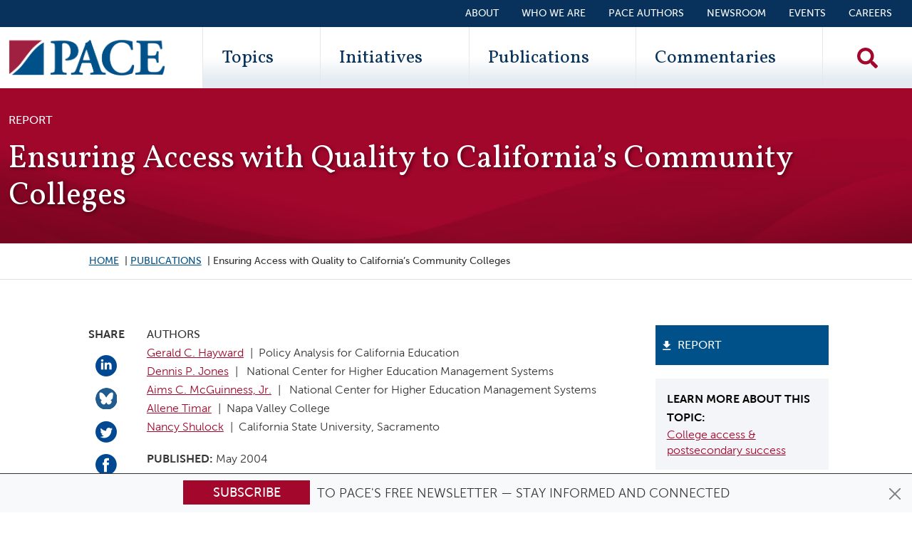

--- FILE ---
content_type: text/html; charset=UTF-8
request_url: https://edpolicyinca.org/publications/ensuring-access-quality-californias-community-colleges
body_size: 13841
content:
<!DOCTYPE html>
<html lang="en" dir="ltr" prefix="og: https://ogp.me/ns#" class="is-ultimenu is-ultimobile is-ultimenu--hover">
  <head>
    <meta charset="utf-8" />
<script type="73ca8c6eb9f01c0663f56779-text/javascript">
        (function() {
          window.dataLayer = window.dataLayer || [];

          // Push visitor data to dataLayer
          window.dataLayer.push({
            'event': 'visitor_type_detected',
            'visitor_type': 'human',
            'user_agent_length': 117,
            'is_bot': false
          });

          // Also set as page-level variables for GTM
          window.dataLayer.push({
            'visitor_type': 'human',
            'user_agent_length': 117,
            'is_bot': false
          });
        })();
      </script>
<noscript><style>form.antibot * :not(.antibot-message) { display: none !important; }</style>
</noscript><meta name="description" content="This report examines the critical role played by California Community Colleges in extending college opportunity to all, as envisioned in the 1960 Master Plan for Higher Education. However, the foundation of this longstanding commitment has eroded, and renewed commitment to college opportunity is urgently needed in the knowledge-based, global economy. The report calls for action from educational, governmental, philanthropic, and civic leaders to renew and extend opportunities to shape California&#039;s future." />
<meta name="abstract" content="In its 1960 Master Plan for Higher Education, California became the first state to adopt an explicit public policy extending college opportunity to every adult who could benefit from it. The primary responsibility for implementing this vision was assigned to the California Community Colleges, a system that has since become the foundation of college opportunity in the state. Too few people realize the critical role that the community colleges have played in making California’s tripartite higher education system a national and world leader for over four decades. Although the equality of opportunity envisioned by the Master Plan has never been fully realized, most Californians seeking academic degrees or employment training have done so at the community colleges. In this new century, renewed commitment to college opportunity is urgently needed—more so than ever before. As this report shows, however, the foundation of the state’s longstanding commitment to college opportunity—that is, the community colleges themselves—has eroded substantially. Today, the knowledge-based, global economy makes extensive education and training beyond high school a state policy goal of highest priority, one with serious implications for virtually all Californians. The broad availability of postsecondary education expands the personal and employment opportunities of every state resident; improves the economic competitiveness and well-being of communities and the state as a whole; and enhances the state’s democratic values and institutions. At the same time, California’s 1960 promise of opportunity has become problematic. The chapters that follow are a call for action to California’s educational, governmental, philanthropic, and civic leaders. All must share responsibility to renew, preserve, and extend the opportunities that have shaped California for almost half a century. For the good of all, the current generation of Californians must be at least as well educated as our own." />
<link rel="canonical" href="https://edpolicyinca.org/publications/ensuring-access-quality-californias-community-colleges" />
<link rel="apple-touch-icon" href="/themes/custom/pace/images/icon-60.png" />
<link rel="apple-touch-icon" sizes="76x76" href="/themes/custom/pace/images/icon-76.png" />
<link rel="apple-touch-icon" sizes="120x120" href="/themes/custom/pace/images/icon-120.png" />
<link rel="apple-touch-icon" sizes="152x152" href="/themes/custom/pace/images/icon-152.png" />
<link rel="apple-touch-icon" sizes="180x180" href="/themes/custom/pace/images/icon-180.png" />
<link rel="apple-touch-icon-precomposed" href="/themes/custom/pace/images/icon-57.png" />
<link rel="apple-touch-icon-precomposed" sizes="76x76" href="/themes/custom/pace/images/icon-76.png" />
<link rel="apple-touch-icon-precomposed" sizes="120x120" href="/themes/custom/pace/images/icon-120.png" />
<link rel="apple-touch-icon-precomposed" sizes="152x152" href="/themes/custom/pace/images/icon-152.png" />
<link rel="apple-touch-icon-precomposed" sizes="180x180" href="/themes/custom/pace/images/icon-180.png" />
<meta property="og:site_name" content="Policy Analysis for California Education" />
<meta property="og:url" content="https://edpolicyinca.org/publications/ensuring-access-quality-californias-community-colleges" />
<meta property="og:title" content="PACE - Ensuring Access with Quality to California’s Community Colleges" />
<meta property="og:description" content="In its 1960 Master Plan for Higher Education, California became the first state to adopt an explicit public policy extending college opportunity to every adult who could benefit from it. The primary responsibility for implementing this vision was assigned to the California Community Colleges, a system that has since become the foundation of college opportunity in the state. Too few people realize the critical role that the community colleges have played in making California’s tripartite higher education system a national and world leader for over four decades. Although the equality of opportunity envisioned by the Master Plan has never been fully realized, most Californians seeking academic degrees or employment training have done so at the community colleges. In this new century, renewed commitment to college opportunity is urgently needed—more so than ever before. As this report shows, however, the foundation of the state’s longstanding commitment to college opportunity—that is, the community colleges themselves—has eroded substantially. Today, the knowledge-based, global economy makes extensive education and training beyond high school a state policy goal of highest priority, one with serious implications for virtually all Californians. The broad availability of postsecondary education expands the personal and employment opportunities of every state resident; improves the economic competitiveness and well-being of communities and the state as a whole; and enhances the state’s democratic values and institutions. At the same time, California’s 1960 promise of opportunity has become problematic. The chapters that follow are a call for action to California’s educational, governmental, philanthropic, and civic leaders. All must share responsibility to renew, preserve, and extend the opportunities that have shaped California for almost half a century. For the good of all, the current generation of Californians must be at least as well educated as our own." />
<meta name="twitter:card" content="summary_large_image" />
<meta name="twitter:title" content="PACE - Ensuring Access with Quality to California’s Community Colleges" />
<meta name="twitter:site" content="@edpolicyinca" />
<meta name="twitter:description" content="This report examines the critical role played by California Community Colleges in extending college opportunity to all, as envisioned in the 1960 Master Plan for Higher Education. However, the foundation of this longstanding commitment has eroded, and renewed commitment to college opportunity is urgently needed in the knowledge-based, global economy. The report calls for action from educational, governmental, philanthropic, and civic leaders to renew and extend opportunities to shape California&#039;s future." />
<meta name="twitter:creator" content="@edpolicyinca" />
<meta name="msvalidate.01" content="E6C7D773DE7494DC096457987AC0F27F" />
<meta name="google-site-verification" content="7wsRWUXJLXReqQcCdDKpXBRpFKZk-66hXe3wgOQjN6E" />
<meta name="Generator" content="Drupal 10 (https://www.drupal.org)" />
<meta name="MobileOptimized" content="width" />
<meta name="HandheldFriendly" content="true" />
<meta name="viewport" content="width=device-width, initial-scale=1, shrink-to-fit=no" />
<link rel="stylesheet" href="https://fonts.googleapis.com/css?family=Vollkorn:700,700italic,regular,italic&amp;subset=latin&amp;display=swap" media="all" />
<meta http-equiv="x-ua-compatible" content="ie=edge" />
<link rel="icon" href="/themes/custom/pace/images/favicon.ico" type="image/vnd.microsoft.icon" />

    <title>Ensuring Access with Quality to California’s Community Colleges | Policy Analysis for California Education</title>
    <link rel="icon" href="/themes/custom/pace/images/icon.svg" type="image/svg+xml">
    <link rel="apple-touch-icon" href="/themes/custom/pace/images/apple-touch-icon.png">
    <link rel="manifest" href="/manifest.webmanifest">
    <link rel="stylesheet" media="all" href="/sites/default/files/css/css_DmywKlJj7X-D0Ukd-wakPuYZrnzDUCvR7qgM6q9x0EQ.css?delta=0&amp;language=en&amp;theme=pace&amp;include=[base64]" />
<link rel="stylesheet" media="all" href="https://use.fontawesome.com/releases/v5.10.0/css/all.css" />
<link rel="stylesheet" media="all" href="https://use.fontawesome.com/releases/v5.10.0/css/v4-shims.css" />
<link rel="stylesheet" media="all" href="/sites/default/files/css/css_37JUzwYiimic2JLNW38IXJPTKxDwhwafhcN31N3LH7o.css?delta=3&amp;language=en&amp;theme=pace&amp;include=[base64]" />
<link rel="stylesheet" media="all" href="/sites/default/files/css/css_FxGgTvfeTgq5Ci5-Nw8_FO-8twWZUOxpnGdyob1MTg8.css?delta=4&amp;language=en&amp;theme=pace&amp;include=[base64]" />

    <script type="application/json" data-drupal-selector="drupal-settings-json">{"path":{"baseUrl":"\/","pathPrefix":"","currentPath":"node\/13411","currentPathIsAdmin":false,"isFront":false,"currentLanguage":"en"},"pluralDelimiter":"\u0003","suppressDeprecationErrors":true,"ajaxPageState":{"libraries":"[base64]","theme":"pace","theme_token":null},"ajaxTrustedUrl":{"\/search":true},"gtag":{"tagId":"","consentMode":false,"otherIds":[],"events":[],"additionalConfigInfo":[]},"gtm":{"tagId":null,"settings":{"data_layer":"dataLayer","include_classes":false,"allowlist_classes":"","blocklist_classes":"","include_environment":false,"environment_id":"","environment_token":""},"tagIds":["GTM-M5X7PTR"]},"pace_general":{"visitor_data":{"visitor_type":"human","user_agent_length":117,"is_bot":false}},"views":{"ajax_path":"\/views\/ajax","ajaxViews":{"views_dom_id:e75536a5ed29e2e5e55dd887bbb2d96b3e1561f32c7cc682a52ea6cf37eaa86d":{"view_name":"related_news","view_display_id":"block_1","view_args":"13411","view_path":"\/node\/13411","view_base_path":null,"view_dom_id":"e75536a5ed29e2e5e55dd887bbb2d96b3e1561f32c7cc682a52ea6cf37eaa86d","pager_element":0}}},"chosen":{"selector":"select:visible\r\n.item-list__dropdown","minimum_single":20,"minimum_multiple":20,"minimum_width":0,"use_relative_width":false,"options":{"disable_search":false,"disable_search_threshold":0,"allow_single_deselect":false,"search_contains":false,"placeholder_text_multiple":"Choose some options","placeholder_text_single":"Choose an option","no_results_text":"No results match","max_shown_results":null,"inherit_select_classes":true}},"user":{"uid":0,"permissionsHash":"f2751093eb1da4d4513b8f7e8b1d7d663a0ec5433e1be8dd4f60530864ab9cf2"}}</script>
<script src="/sites/default/files/js/js_8-Na9bdYR6lHDFKG5azLEXLKxHdAZyBJxmz9WQvm6j0.js?scope=header&amp;delta=0&amp;language=en&amp;theme=pace&amp;include=[base64]" type="73ca8c6eb9f01c0663f56779-text/javascript"></script>
<script src="/modules/contrib/google_tag/js/gtag.js?t90jbo" type="73ca8c6eb9f01c0663f56779-text/javascript"></script>
<script src="/modules/contrib/google_tag/js/gtm.js?t90jbo" type="73ca8c6eb9f01c0663f56779-text/javascript"></script>

  </head>
  <body class="fontyourface layout-no-sidebars has-featured-top page-node-13411 path-node node--type-publication">
    <a href="#main-content" class="visually-hidden focusable skip-link">
      Skip to main content
    </a>
    <noscript><iframe src="https://www.googletagmanager.com/ns.html?id=GTM-M5X7PTR"
                  height="0" width="0" style="display:none;visibility:hidden"></iframe></noscript>

      <div class="dialog-off-canvas-main-canvas" data-off-canvas-main-canvas>
    <div id="page-wrapper">
  <div id="page">
      <div class="top-header">
    <aside class="container-fluid section clearfix" role="complementary">
        <section class="row region region-top-header">
    
<div id="block-pace-subscribe" class="block-top-subscribe block-content-basic block block-block-content block-block-content2fff82ad-55a9-4b75-a4ef-4c8b198489f1">
  
    
      <div class="content">
      
            <div class="clearfix text-formatted field field--name-body field--type-text-with-summary field--label-hidden field__item"><div class="alert alert-primary alert-dismissible fade show text-center" role="alert">
<div class="newsletter">
<div class="newsletter__button"><a class="btn btn-primary" href="/newsletter" title="Subscribe!">Subscribe</a></div>
<div class="newsletter__text">&nbsp;to PACE's free newsletter — stay informed and connected</div>
</div>
<div><button class="btn-close" id="subscribe-block-close" type="button" data-bs-dismiss="alert" aria-label="Close"></button></div>
</div>
</div>
      
    </div>
  </div>

  </section>

    </aside>
  </div>
<a href="#main-content" class="visually-hidden-focusable skip-link">Skip to main content</a>
<header id="header" class="header" role="banner" aria-label="Site header">
      <div class="container-fluid">
        <section class="row region region-secondary-menu justify-content-end">
    <nav role="navigation" aria-labelledby="block-secondarymenu-menu" id="block-secondarymenu" class="block block-menu navigation menu--secondary-menu">
            
  <h2 class="visually-hidden" id="block-secondarymenu-menu">Secondary Menu</h2>
  

        
                  <ul class="clearfix nav" data-component-id="bootstrap_barrio:menu">
                    <li class="nav-item">
                <a href="/about" class="nav-link nav-link--about" data-drupal-link-system-path="node/10971">About</a>
              </li>
                <li class="nav-item">
                <a href="https://edpolicyinca.org/about/who-we-are" class="nav-link nav-link-https--edpolicyincaorg-about-who-we-are">Who We Are</a>
              </li>
                <li class="nav-item">
                <a href="https://edpolicyinca.org/about/authors" class="nav-link nav-link-https--edpolicyincaorg-about-authors">PACE Authors</a>
              </li>
                <li class="nav-item">
                <a href="/newsroom" class="nav-link nav-link--newsroom" data-drupal-link-system-path="newsroom">Newsroom</a>
              </li>
                <li class="nav-item">
                <a href="/events" class="nav-link nav-link--events" data-drupal-link-system-path="events">Events</a>
              </li>
                <li class="nav-item">
                <a href="/careers" class="nav-link nav-link--careers" data-drupal-link-system-path="node/13970">Careers</a>
              </li>
        </ul>
  



  </nav>

  </section>

      <nav class="navbar navbar-expand-lg row justify-content-between" id="navbar-main">
                <div class="col">
      <a href="/" title="Home" rel="home" class="navbar-brand">
                  <img src="/themes/custom/pace/images/paceLogo.svg" alt="Home" class="img-fluid d-inline-block align-top" />
                <span class="ml-2 d-none">Policy Analysis for California Education</span>
      </a>
    </div>
  

                  <div class="primary-menu-wrapper">
              <div id="block-ultimenumainnavigation" class="block block-ultimenu block-ultimenu-blockultimenu-main is-ultimenu__canvas-off">
  
    
      <div class="content">
      <div class="mobile-logo"><a href="/" title="Home" rel="home" ><img src="/themes/custom/pace/images/paceLogo.svg" alt="Home" class="img-fluid align-top"></a></div><div class="views-exposed-form bef-exposed-form block block-views block-views-exposed-filter-blocksearch-solr-page-1" data-drupal-selector="views-exposed-form-search-solr-page-1" id="block-exposedformsearch-solrpage-1-2"><div class="content"><form action="/search" method="get" id="views-exposed-form-search-solr-page-1" accept-charset="UTF-8"><div class="d-flex flex-column"><div class="input-group mb-3"><label for="edit-search-api-fulltext" class="visually-hidden">Search Keywords</label><input placeholder="Search" data-drupal-selector="edit-search-api-fulltext" type="text" id="edit-search-api-fulltext" name="search_api_fulltext" value="" size="30" maxlength="128" class="form-control search-textfield" /><button type="submit" class="search__exposed-submit" aria-label="Search"><i class="fas fa-search"></i></button></div><div class="js-form-item js-form-type-select form-type-select js-form-item-sort-by form-item-sort-by mb-3"><label for="edit-sort-by">Sort by</label><select data-drupal-selector="edit-sort-by" id="edit-sort-by" name="sort_by" class="form-select"><option value="search_api_relevance" selected="selected">Relevance</option><option value="created">Date</option></select></div><div id="search-links" class="mt-2 d-flex flex-column"><button class="search-link mb-2 publications-button" type="button" data-url="/publications"><i class="fas fa-filter"></i>Publications</button><button class="search-link mb-2 commentaries-button" type="button" data-url="/commentaries"><i class="fas fa-filter"></i>Commentaries</button></div></div></form></div></div><ul class="top-bar__mobile top-bar__mobile__about clearfix nav flex-column"><li class="nav-item"><a class="nav-link" data-drupal-link-system-path="aboutus" href="/aboutus">About</a></li><li class="nav-item"><a class="nav-link" data-drupal-link-system-path="about/who-we-are" href="/about/who-we-are">Who We Are</a></li></ul><ul id="ultimenu-main" data-ultimenu="main" class="ultimenu ultimenu--offcanvas is-ultihover is-ulticaret--arrow ultimenu--main ultimenu--htb ultimenu--horizontal ultimenu--pace" style="display: none;"><li class="ultimenu__item uitem uitem--1 has-ultimenu"><a href="/topics" title="Topics" data-drupal-link-system-path="topics" class="ultimenu__link">Topics<span class="ultimenu__caret caret" aria-hidden="true"><i></i></span></a><section class="ultimenu__flyout is-htb"><section class="ultimenu__region region region--count-1 row region-ultimenu-main-topics"><nav role="navigation" aria-labelledby="block-topics-2-menu" id="block-topics-2" class="block block-menu navigation menu--topics"><h2 class="visually-hidden" id="block-topics-2-menu">Topics</h2><ul class="clearfix nav" data-component-id="bootstrap_barrio:menu"><li class="nav-item"><a href="/topics/continuous-school-improvement-support" class="nav-link nav-link--topics-continuous-school-improvement-support" data-drupal-link-system-path="node/10419">Continuous school improvement &amp; support</a></li><li class="nav-item"><a href="/topics/college-access-postsecondary-success" class="nav-link nav-link--topics-college-access-postsecondary-success" data-drupal-link-system-path="node/10423">College access &amp; postsecondary success</a></li><li class="nav-item"><a href="/topics/access-quality-alignment-early-childhood-education" class="nav-link nav-link--topics-access-quality-alignment-early-childhood-education" data-drupal-link-system-path="node/10416">Access, quality &amp; alignment in early childhood education</a></li><li class="nav-item"><a href="/topics/understanding-measuring-improving-student-outcomes" class="nav-link nav-link--topics-understanding-measuring-improving-student-outcomes" data-drupal-link-system-path="node/10418">Understanding, measuring &amp; improving student outcomes</a></li><li class="nav-item"><a href="/topics/education-finance" class="nav-link nav-link--topics-education-finance" data-drupal-link-system-path="node/10417">Education finance</a></li><li class="nav-item"><a href="/topics/supporting-students-social-emotional-mental-physical-health" class="nav-link nav-link--topics-supporting-students-social-emotional-mental-physical-health" data-drupal-link-system-path="node/10420">Supporting students’ social-emotional, mental &amp; physical health</a></li><li class="nav-item"><a href="/topics/educator-workforce-effectiveness" class="nav-link nav-link--topics-educator-workforce-effectiveness" data-drupal-link-system-path="node/10422">Educator workforce &amp; effectiveness</a></li><li class="nav-item"><a href="/topics/educational-governance-policy" class="nav-link nav-link--topics-educational-governance-policy" data-drupal-link-system-path="node/10421">Educational governance &amp; policy</a></li></ul></nav></section></section></li><li class="ultimenu__item uitem uitem--2 has-ultimenu"><a href="/initiatives" data-drupal-link-system-path="initiatives" class="ultimenu__link">Initiatives<span class="ultimenu__caret caret" aria-hidden="true"><i></i></span></a><section class="ultimenu__flyout is-htb"><section class="ultimenu__region region region--count-1 row region-ultimenu-main-initiatives"><nav role="navigation" aria-labelledby="block-paceinitiatives-2-menu" id="block-paceinitiatives-2" class="block block-menu navigation menu--initiatives"><h2 class="visually-hidden" id="block-paceinitiatives-2-menu">PACE Initiatives</h2><ul class="clearfix nav" data-component-id="bootstrap_barrio:menu"><li class="nav-item"><a href="https://edpolicyinca.org/initiatives/continuous-improvement-and-support-systems-california" class="nav-link nav-link-https--edpolicyincaorg-initiatives-continuous-improvement-and-support-systems-california">Continuous Improvement and Support Systems in California</a></li><li class="nav-item"><a href="/initiatives/newcomer-education" class="nav-link nav-link--initiatives-newcomer-education" data-drupal-link-system-path="node/13664">Newcomer Education</a></li><li class="nav-item"><a href="/initiatives/core-pace-research-partnership" class="nav-link nav-link--initiatives-core-pace-research-partnership" data-drupal-link-system-path="node/10425">CORE-PACE Research Partnership</a></li><li class="nav-item"><a href="/initiatives/covid-19-recovery" class="nav-link nav-link--initiatives-covid-19-recovery" data-drupal-link-system-path="node/11657">COVID-19 Recovery</a></li><li class="nav-item"><a href="/initiatives/pace-usc-rossier-voter-poll" class="nav-link nav-link--initiatives-pace-usc-rossier-voter-poll" data-drupal-link-system-path="node/10426">PACE/USC Rossier Voter Poll</a></li><li class="nav-item"><a href="/initiatives/organizing-schools-serve-students-disabilities" class="nav-link nav-link--initiatives-organizing-schools-serve-students-disabilities" data-drupal-link-system-path="node/11001">Organizing Schools to Serve Students with Disabilities</a></li><li class="nav-item"><a href="/initiatives" class="nav-link nav-link--initiatives" data-drupal-link-system-path="initiatives">Explore All Initiatives</a></li></ul></nav></section></section></li><li class="ultimenu__item uitem uitem--3 has-ultimenu"><a href="/publications" data-drupal-link-system-path="publications" class="ultimenu__link">Publications<span class="ultimenu__caret caret" aria-hidden="true"><i></i></span></a><section class="ultimenu__flyout is-htb"><section class="ultimenu__region region region--count-1 row region-ultimenu-main-publications"><div class="views-element-container block block-views block-views-blockpublication-menu-block-1" id="block-views-block-publication-menu-block-1"><div class="content"><div><div class="view view-publication-menu view-id-publication_menu view-display-id-block_1 js-view-dom-id-d13e6645630d9ea55f28b02888ccd270ea2f631793b559b22156d328b75b4914"><div class="view-content row"><div class="views-row"><div class="views-field views-field-field-publication-image"><div class="field-content float-start d-none d-sm-block"><a href="/publications/californias-adoption-reading-difficulties-risk-screening"><img loading="lazy" src="/sites/default/files/styles/publication_tiny/public/2025-12/pb_siebert-dec2025-page-001.jpg?itok=iYw7SFq3" width="60" height="78" alt="thumbnail" class="image-style-publication-tiny" /></a></div></div><div class="views-field views-field-nothing"><span class="field-content"><div class="d-block"><div class="field-title"><a href="/publications/californias-adoption-reading-difficulties-risk-screening" hreflang="en">California’s Adoption of Reading Difficulties Risk Screening</a></div><div class="field-subtitle">Scientific Evidence and Policy Relevance</div></div></span></div></div><div class="views-row"><div class="views-field views-field-field-publication-image"><div class="field-content float-start d-none d-sm-block"><a href="/publications/tk-12-education-governance-california"><img loading="lazy" src="/sites/default/files/styles/publication_tiny/public/2025-11/r_myung-dec2025-page-001.jpg?itok=sRCp5Oup" width="60" height="78" alt="thumbnail" class="image-style-publication-tiny" /></a></div></div><div class="views-field views-field-nothing"><span class="field-content"><div class="d-block"><div class="field-title"><a href="/publications/tk-12-education-governance-california" hreflang="en">TK–12 Education Governance in California</a></div><div class="field-subtitle">Past, Present, and Future</div></div></span></div></div><div class="views-row"><div class="views-field views-field-field-publication-image"><div class="field-content float-start d-none d-sm-block"><a href="/publications/excess-revenue-unequal-opportunity"><img loading="lazy" src="/sites/default/files/styles/publication_tiny/public/2025-10/r_hahnel-oct2025-page-001.jpg?itok=UpZcVOop" width="60" height="78" alt="Cover" class="image-style-publication-tiny" /></a></div></div><div class="views-field views-field-nothing"><span class="field-content"><div class="d-block"><div class="field-title"><a href="/publications/excess-revenue-unequal-opportunity" hreflang="en">Excess Revenue, Unequal Opportunity</a></div><div class="field-subtitle">Revisiting Basic Aid in the LCFF Era</div></div></span></div></div></div><div class="more-link"><a href="/publications">View More Publications &gt;&gt;</a></div></div></div></div></div></section></section></li><li class="ultimenu__item uitem uitem--4 has-ultimenu"><a href="/commentaries" data-drupal-link-system-path="commentaries" class="ultimenu__link">Commentaries<span class="ultimenu__caret caret" aria-hidden="true"><i></i></span></a><section class="ultimenu__flyout is-htb"><section class="ultimenu__region region region--count-1 row region-ultimenu-main-commentaries"><div class="views-element-container block block-views block-views-blockcommentary-menu-block-1" id="block-pace-views-block-commentary-menu-block-1"><div class="content"><div><div class="view view-commentary-menu view-id-commentary_menu view-display-id-block_1 js-view-dom-id-d0ee196b939aa194d7da3dee88af083e5a824161a66b863dce335d63b9b077f2"><div class="view-content row"><div class="views-row"><div class="views-field views-field-field-pdf"><div class="field-content float-start d-none d-sm-block"><div><div class="field field--name-thumbnail field--type-image field--label-hidden field__item"><img loading="lazy" src="/sites/default/files/styles/document_small/public/pdf-thumbnails/c_albright-jan2026-2934e6d9.pdf-p1.jpg?itok=J78iVZ2s" width="612" height="792" alt="Making California’s Early Childhood Investments Work for Families PDF" class="image-style-document-small" /></div></div></div></div><div class="views-field views-field-nothing"><span class="field-content"><div class="d-block"><div class="field-title"><a href="/newsroom/making-californias-early-childhood-investments-work-families" hreflang="en">Making California’s Early Childhood Investments Work for Families</a></div><div class="field-subtitle">Progress, Implementation, and the Path to a Coherent Early Childhood System</div></div></span></div></div><div class="views-row"><div class="views-field views-field-field-pdf"><div class="field-content float-start d-none d-sm-block"><div><div class="field field--name-thumbnail field--type-image field--label-hidden field__item"><img loading="lazy" src="/sites/default/files/styles/document_small/public/pdf-thumbnails/c_lenhoff-jul2025-045c683e.pdf-p1.jpg?itok=GgrMC_Kg" width="612" height="792" alt="Rethinking Chronic Absenteeism in California PDF" class="image-style-document-small" /></div></div></div></div><div class="views-field views-field-nothing"><span class="field-content"><div class="d-block"><div class="field-title"><a href="/newsroom/rethinking-chronic-absenteeism-california" hreflang="en">Rethinking Chronic Absenteeism in California</a></div><div class="field-subtitle"></div></div></span></div></div><div class="views-row"><div class="views-field views-field-field-pdf"><div class="field-content float-start d-none d-sm-block"><div><div class="field field--name-thumbnail field--type-image field--label-hidden field__item"><img loading="lazy" src="/sites/default/files/styles/document_small/public/pdf-thumbnails/c_stearns-may2025-71be4acb.pdf-p1.jpg?itok=lVLDLfm-" width="612" height="792" alt="It’s Time to Create an Aspirational Vision for California Education PDF" class="image-style-document-small" /></div></div></div></div><div class="views-field views-field-nothing"><span class="field-content"><div class="d-block"><div class="field-title"><a href="/newsroom/its-time-create-aspirational-vision-california-education" hreflang="en">It’s Time to Create an Aspirational Vision for California Education</a></div><div class="field-subtitle"></div></div></span></div></div></div><div class="more-link"><a href="/commentaries">View More Commentaries &gt;&gt;</a></div></div></div></div></div></section></section></li></ul><ul class="top-bar__mobile clearfix nav flex-column"><li class="nav-item"><a class="nav-link" data-drupal-link-system-path="about/people" href="/about/people">PACE Authors</a></li><li class="nav-item"><a class="nav-link" data-drupal-link-system-path="newsroom" href="/newsroom">Newsroom</a></li><li class="nav-item"><a class="nav-link" data-drupal-link-system-path="events" href="/events">Events</a></li></ul><button data-ultimenu-button="#ultimenu-main" class="button button--ultimenu button--ultiburger" aria-label="Menu Main navigation"><span class="bars">Menu Main navigation</span></button>
    </div>
  </div>
<div id="block-searchblock" class="block-content-basic block block-block-content block-block-content751688a9-dd5b-4262-8db0-c963cbe4d19d">
  
    
      <div class="content">
      
            <div class="clearfix text-formatted field field--name-body field--type-text-with-summary field--label-hidden field__item"><div><a class="search__icon" href="/search"><img alt="Search" src="/themes/custom/pace/images/search-solid.svg" /></a></div></div>
      
    </div>
  </div>


          </div>
              </nav>
    </div>
  </header>
          <div class="highlighted is-ultimenu__canvas-on">
        <aside class="container section clearfix" role="complementary">
            


        </aside>
      </div>
        <div id="main-wrapper" class="layout-main-wrapper clearfix is-ultimenu__canvas-on">
              <div id="main" class="container-fluid">
          <div class="row row-offcanvas row-offcanvas-left clearfix">
              <main class="main-content col order-last" id="content" role="main">
                <section class="section">
                  <a id="main-content" tabindex="-1"></a>
                    <div id="block-pace-content" class="block block-system block-system-main-block">
  
    
      <div class="content">
      

<article class="row pace-publication node node--type-publication node--view-mode-full">
  

  <div class="bs-region--top--wrapper col">
    <div>
              <div class="bs-region bs-region--top-left">
          
      <div class="field field--name-field-publication-type field--type-list-string field--label-hidden field__items">
              <div class="field__item">Report</div>
          </div>
  
            <div class="field field--name-node-title field--type-ds field--label-hidden field__item"><h1>
  Ensuring Access with Quality to California’s Community Colleges
</h1>
</div>
      
        </div>
      
              <div class="bs-region bs-region--top-right">
          
        </div>
          </div>
  </div>

  <div class="bs-region--breadcrumb--wrapper">
    <div class="offset-md-1 col-md-10 col-sm-12">
      <div class="row">
                  <div class="col d-none d-md-block col-sm-12 bs-region bs-region--breadcrumbs">
          
            <div class="field field--name-dynamic-block-fieldnode-breadcrumbs field--type-ds field--label-hidden field__item">
  <nav role="navigation" aria-label="breadcrumb" style="">
  <ol class="breadcrumb">
            <li class="breadcrumb-item">
        <a href="/">Home</a>
      </li>
                <li class="breadcrumb-item">
        <a href="/publications">Publications</a>
      </li>
                <li class="breadcrumb-item active">
        Ensuring Access with Quality to California’s Community Colleges
      </li>
        </ol>
</nav>

</div>
      
          </div>
              </div>
    </div>
  </div>

<div class="bs-region--main--wrapper">
  <div class="offset-md-1 col-md-10 col-sm-12">
    <div class="row">
              <div class="d-none d-lg-block col-lg-1 bs-region bs-region--main-left">
        
  <div class="field field--name-field-share field--type-social-share-link field--label-above">
    <div class="field__label">Share</div>
          <div class='field__items'>
              <div class="field__item">


  


<a href="https://www.linkedin.com/shareArticle?url=https%3A%2F%2Fedpolicyinca.org%2Fpublications%2Fensuring-access-quality-californias-community-colleges&amp;title=Check%20out%20this%20PACE%20publication%3A%20Ensuring%20Access%20with%20Quality%20to%20California%E2%80%99s%20Community%20Colleges&amp;summary=&amp;source=&amp;mini=true"  target="_blank" data-popup-height="300" data-popup-width="500" title="Share with Linked.in" class="js-social-share-popup social-share-linkedin">
  <img alt="Share on LinkedIn" src="/themes/custom/pace/images/linkedin.png" />
</a>
</div>
          <div class="field__item">


  
  

<a href="https://bsky.app/intent/compose?text=Check%20out%20this%20PACE%20publication%3A%20Ensuring%20Access%20with%20Quality%20to%20California%E2%80%99s%20Community%20Colleges%20https%3A%2F%2Fedpolicyinca.org%2Fpublications%2Fensuring-access-quality-californias-community-colleges"  target="_blank" data-popup-height="600" data-popup-width="500" class="js-social-share-popup social-share-bluesky">
  <img alt="Share on Bluesky" src="/themes/custom/pace/images/bluesky.png" />
</a>
</div>
          <div class="field__item">





<a href="https://twitter.com/intent/tweet/?text=Check%20out%20this%20PACE%20publication%3A%20Ensuring%20Access%20with%20Quality%20to%20California%E2%80%99s%20Community%20Colleges&amp;url=https%3A%2F%2Fedpolicyinca.org%2Fpublications%2Fensuring-access-quality-californias-community-colleges&amp;hashtags=&amp;via=edpolicyinca&amp;related=&amp;in-reply-to="  target="_blank" data-popup-height="300" data-popup-width="500" class="js-social-share-popup social-share-twitter">
  <img alt="Share on Twitter" src="/themes/custom/pace/images/twit.png" />
</a>
</div>
          <div class="field__item">



<a href="https://www.facebook.com/dialog/feed?app_id=763359614160651&amp;name=Check%20out%20this%20PACE%20publication%3A%20Ensuring%20Access%20with%20Quality%20to%20California%E2%80%99s%20Community%20Colleges&amp;link=https%3A%2F%2Fedpolicyinca.org%2Fpublications%2Fensuring-access-quality-californias-community-colleges&amp;caption=&amp;description=&amp;picture=&amp;source=&amp;ref=&amp;display=popup"  target="_blank" data-popup-height="450" class="js-social-share-popup social-share-facebook">
  <img alt="Share on Facebook" src="/themes/custom/pace/images/fb.png" />
</a>
</div>
          <div class="field__item">


<a href="/cdn-cgi/l/email-protection#[base64]" class="social-share-mail">
  <span class="sr-only">Share via e-Mail</span><i class="fas fa-envelope"></i>
</a>
</div>
              </div>
      </div>

        </div>
      
      <div class="center--wrapper col-lg-8">

                  <div class="bs-region bs-region--main-center">
          
  <div class="field field--name-field-authors field--type-entity-reference field--label-above">
    <div class="field__label">Authors</div>
          <div class='field__items'>
              <div class="field__item">  
            <a href="/about/authors/gerald-c-hayward">Gerald C. Hayward</a>
            <div class="field field--name-field-institution field--type-string field--label-hidden field__item">Policy Analysis for California Education</div>
  

</div>
          <div class="field__item">  
            <a href="/about/authors/dennis-p-jones">Dennis P. Jones</a>
            <div class="field field--name-field-institution field--type-string field--label-hidden field__item"> National Center for Higher Education Management Systems</div>
  

</div>
          <div class="field__item">  
            <a href="/about/authors/aims-c-mcguinness-jr">Aims C. McGuinness, Jr.</a>
            <div class="field field--name-field-institution field--type-string field--label-hidden field__item"> National Center for Higher Education Management Systems</div>
  

</div>
          <div class="field__item">  
            <a href="/about/authors/allene-timar">Allene Timar</a>
            <div class="field field--name-field-institution field--type-string field--label-hidden field__item">Napa Valley College</div>
  

</div>
          <div class="field__item">  
            <a href="/about/authors/nancy-shulock">Nancy Shulock</a>
            <div class="field field--name-field-institution field--type-string field--label-hidden field__item">California State University, Sacramento</div>
  

</div>
              </div>
      </div>

  <div class="field field--name-field-publication-date field--type-datetime field--label-inline">
    <div class="field__label">Published</div>
              <div class="field__item"><time datetime="2004-05-01T12:00:00Z" class="datetime">May 2004</time>
</div>
          </div>
  <div class="clearfix text-formatted field field--name-body field--type-text-with-summary field--label-above">
    <h2 class="field__label">Summary</h2>
              <div class="field__item"><p>In its 1960 Master Plan for Higher Education, California became the first state to adopt an explicit public policy extending college opportunity to every adult who could benefit from it. The primary responsibility for implementing this vision was assigned to the California Community Colleges, a system that has since become the foundation of college opportunity in the state. Too few people realize the critical role that the community colleges have played in making California’s tripartite higher education system a national and world leader for over four decades. Although the equality of opportunity envisioned by the Master Plan has never been fully realized, most Californians seeking academic degrees or employment training have done so at the community colleges. In this new century, renewed commitment to college opportunity is urgently needed—more so than ever before. As this report shows, however, the foundation of the state’s longstanding commitment to college opportunity—that is, the community colleges themselves—has eroded substantially.</p>

<p>Today, the knowledge-based, global economy makes extensive education and training beyond high school a state policy goal of highest priority, one with serious implications for virtually all Californians. The broad availability of postsecondary education expands the personal and employment opportunities of every state resident; improves the economic competitiveness and well-being of communities and the state as a whole; and enhances the state’s democratic values and institutions. At the same time, California’s 1960 promise of opportunity has become problematic. The chapters that follow are a call for action to California’s educational, governmental, philanthropic, and civic leaders. All must share responsibility to renew, preserve, and extend the opportunities that have shaped California for almost half a century. For the good of all, the current generation of Californians must be at least as well educated as our own.</p></div>
          </div>

          </div>
        
        <div id="bs-region--main-right--mobile" class="d-lg-none"></div>

                  <div class="bs-region bs-region--bottom-center">
          
      <div>







<div class="paragraph paragraph--type--bp-simple paragraph--view-mode--default paragraph--id--1658">
    
            <div class="clearfix text-formatted field field--name-bp-text field--type-text-long field--label-hidden field__item"><div class="card card-body bg-light"><span style="font-size:80%;"><strong>Suggested citation</strong>Hayward, G. C., Jones, D. P., McGuinness, A. C., Jr., Timar, A., &amp; Shulock, N. (2004, May). </span><em><span style="font-size:80%;">Ensuring access with quality to California’s community colleges </span></em><span style="font-size:80%;">[Report]. Policy Analysis for California Education. https://edpolicyinca.org/publications/ensuring-access-quality-californias-community-colleges</span></div>
</div>
      
</div>
</div>
  
          </div>
              </div>
      <div id="sidebar-wrapper" class="col-lg-3 col-sm-12">
                  <div class="bs-region bs-region--main-right">
          
      <div class="field field--name-field-publication-files field--type-entity-reference field--label-hidden field__items">
              <div class="field__item">  
            <div class="field field--name-dynamic-token-fieldmedia-button field--type-ds field--label-hidden field__item"><div class="d-grid gap-2"><a href="https://edpolicyinca.org/sites/default/files/2022-03/r_hayward-may2004.pdf" class="btn btn-default downloadables" target="_blank">Report</a></div></div>
      

</div>
          </div>
  
  <div class="field field--name-field-related-topics field--type-entity-reference field--label-above">
          <div class="field__label">Learn more about this topic:</div>
              <div class='field__items'>
              <div class="field__item"><a href="/topics/college-access-postsecondary-success" hreflang="en">College access &amp; postsecondary success</a></div>
              </div>
      </div>

          </div>
                          <div class="bs-region bs-region--bottom-right">
          
  <div class="field field--name-dynamic-block-fieldnode-related-news field--type-ds field--label-above">
    <div class="field__label">From the newsroom</div>
              <div class="field__item"><div class="views-element-container"><div class="view view-related-news view-id-related_news view-display-id-block_1 js-view-dom-id-e75536a5ed29e2e5e55dd887bbb2d96b3e1561f32c7cc682a52ea6cf37eaa86d">
  
    
      
      <div class="view-content row">
          <div class="col-12 views-row">
    <div class="node node--type-article node--view-mode-small ds-1col clearfix">

  

  
            <div class="field field--name-field-media-link field--type-link field--label-hidden field__item"><a href="https://dailybruin.com/2026/01/16/some-community-college-bachelors-programs-face-pushback-from-uc-csu" target="_blank">Some Community College Bachelor’s Programs Face Pushback From UC, CSU</a></div>
      
            <div class="field field--name-dynamic-token-fieldnode-news-date-source field--type-ds field--label-hidden field__item">January 17, 2026 | <a href="https://dailybruin.com/">Daily Bruin</a></div>
      

</div>


  </div>
    <div class="col-12 views-row">
    <div class="node node--type-article node--view-mode-small ds-1col clearfix">

  

  
            <div class="field field--name-field-media-link field--type-link field--label-hidden field__item"><a href="https://edsource.org/2024/myths-hold-back-community-college-bachelors-degree-programs/723053" target="_blank">Myths Hold Back Community College Bachelor’s Degree Programs</a></div>
      
            <div class="field field--name-dynamic-token-fieldnode-news-date-source field--type-ds field--label-hidden field__item">November 27, 2024 | <a href="https://edsource.org/">EdSource</a></div>
      

</div>


  </div>
    <div class="col-12 views-row">
    <div class="node node--type-article node--view-mode-small ds-1col clearfix">

  

  
            <div class="field field--name-field-media-link field--type-link field--label-hidden field__item"><a href="https://www.latimes.com/archives/la-xpm-2004-jun-16-me-college16-story.html" target="_blank">Community Colleges to Feel Crunch</a></div>
      
            <div class="field field--name-dynamic-token-fieldnode-news-date-source field--type-ds field--label-hidden field__item">June 16, 2004 | <a href="https://www.latimes.com">Los Angeles Times</a></div>
      

</div>


  </div>
    <div class="col-12 views-row">
    <div class="node node--type-article node--view-mode-small ds-1col clearfix">

  

  
            <div class="field field--name-field-media-link field--type-link field--label-hidden field__item"><a href="https://www.chronicle.com/article/california-colleges-must-plan-to-ensure-access-for-tidal-wave-of-students-report-says/" target="_blank"> California Colleges Must Plan to Ensure Access for ‘Tidal Wave’ of Students, PACE Report Says </a></div>
      
            <div class="field field--name-dynamic-token-fieldnode-news-date-source field--type-ds field--label-hidden field__item">June 14, 2004 | <a href="https://www.chronicle.com">The Chronicle of Higher Education</a></div>
      

</div>


  </div>
    <div class="col-12 views-row">
    <div class="node node--type-article node--view-mode-small ds-1col clearfix">

  

  
            <div class="field field--name-field-media-link field--type-link field--label-hidden field__item"><a href="https://www.chronicle.com/article/the-states-in-brief-28244/" target="_blank"> The States in Brief </a></div>
      
            <div class="field field--name-dynamic-token-fieldnode-news-date-source field--type-ds field--label-hidden field__item">June 9, 2004 | <a href="https://www.chronicle.com">The Chronicle of Higher Education</a></div>
      

</div>


  </div>

    </div>
  
      
          </div>
</div>
</div>
          </div>

          </div>
              </div>

    </div>
  </div>
</div>

</article>


    </div>
  </div>


                </section>
              </main>
                                  </div>
        </div>
          </div>
        <footer class="footer is-ultimenu__canvas-on">
            <div class="footer__zero clearfix">
        <div class="container-fluid">
          <div class="row">
            <div class="col">
                <section class="row region region-footer-zero">
    <div id="block-funders" class="block-funders col block-content-basic block block-block-content block-block-contenta3da40e5-25ff-4ce4-8a96-700987f541ef">
  
    
      <div class="content">
      
            <div class="clearfix text-formatted field field--name-body field--type-text-with-summary field--label-hidden field__item"><div class="text-align-center" style="font-size:14px;"><strong>PACE is led by faculty directors at:</strong></div>
<div class="block-funders__wrapper">
<div class="block-funder__funder"><a href="https://ed.stanford.edu/" target="_blank" title="Stanford Graduate School of Education" rel="noreferrer noopener"><img alt="Stanford Graduate School of Education" src="/sites/default/files/2023-02/stanford-gse-256.png"></a></div>
<div class="block-funder__funder"><a href="https://education.ucdavis.edu/" target="_blank" title="UC Davis School of Education" rel="noopener noreferrer"><img alt="UC Davis School of Education" src="/sites/default/files/2023-02/school-of-ed-sig_256.png"></a></div>
<div class="block-funder__funder"><a href="https://gse.berkeley.edu/" target="_blank" title="The Graduate School of Education at the University of California, Berkeley" rel="noopener noreferrer"><img alt="The Graduate School of Education at the University of California, Berkeley" src="/sites/default/files/2025-11/ucb-soe-50.png"></a></div>
<div class="block-funder__funder"><a href="https://rossier.usc.edu/" target="_blank" title="USC Rossier School of Education" rel="noopener noreferrer"><img alt="USC Rossier School of Education" src="/sites/default/files/2023-02/usc-rossier-50h.png"></a></div>
<div class="block-funder__funder"><a href="https://gseis.ucla.edu/" target="_blank" title="UCLA Graduate School of Education and Information Studies" rel="noopener noreferrer"><img alt="UCLA Graduate School of Education and Information Studies" src=" 	/sites/default/files/2023-02/ucla-ed-recrop-256.png"></a></div>
</div>
</div>
      
    </div>
  </div>

  </section>

            </div>
          </div>
        </div>
      </div>
      <div class="footer__first clearfix justify-content-center">
        <div class="container-fluid container-limited">
            <section class="row region region-footer-first justify-content-center">
    <div id="block-newsletterblock" class="block-content-basic block block-block-content block-block-content8e02c443-61c6-41c9-b6db-d972127e8b48">
  
    
      <div class="content">
      
            <div class="clearfix text-formatted field field--name-body field--type-text-with-summary field--label-hidden field__item"><div class="newsletter">
  <div class="newsletter__button"><a href="/newsletter" class="btn btn-primary"> SUBSCRIBE</a></div>
  <div class="newsletter__text" style="text-align: center;">&nbsp;TO PACE's FREE NEWSLETTER — STAY INFORMED AND CONNECTED</div>
</div></div>
      
    </div>
  </div>

  </section>

        </div>
      </div>
      <div class="footer__second clearfix">
        <div class="container-fluid container-limited">
            <section class="region region-footer-second">
    <div class="row">
      <div class="col">
        <div class="row">
          <div id="block-footersecond" class="col-md-2 block-footersecond block-content-basic block block-block-content block-block-contentca92b7ba-e5cc-4222-a410-bec1fc7a95b3">
  
    
      <div class="content">
      
            <div class="clearfix text-formatted field field--name-body field--type-text-with-summary field--label-hidden field__item"><div>
  <img alt="PACE Logo" class="img-fluid" src="/themes/custom/pace/images/PaceLogo-White.svg" />
</div>
<br />
<p>
Stanford Graduate School of Education<br />
507 Lasuen Mall | Suite 205<br />
Stanford, CA 94305<br />
<br />
Inquiry: <a href="/cdn-cgi/l/email-protection#1970777f76597c7d697675707a6070777a7837766b7e"><span class="__cf_email__" data-cfemail="d9b0b7bfb699bcbda9b6b5b0baa0b0b7bab8f7b6abbe">[email&#160;protected]</span></a><br />
Media: <a href="/cdn-cgi/l/email-protection#b6c6c4d3c5c5f6d3d2c6d9dadfd5cfdfd8d5d798d9c4d1"><span class="__cf_email__" data-cfemail="e39391869090a38687938c8f8a809a8a8d8082cd8c9184">[email&#160;protected]</span></a><br />
<br />
Office: 650.576.8484<br />
</p>
<p class="social-links">
<a href="http://facebook.com/edpolicyinca" rel="noopener noreferrer" target="_blank"><img src="/themes/custom/pace/images/icons/fb-icon-blue.png" alt="Facebook" /></a>
<a href="http://twitter.com/edpolicyinca" rel="noopener noreferrer" target="_blank"><img src="/themes/custom/pace/images/icons/tw-icon-blue.png" alt="Twitter" /></a>
<a href="https://www.linkedin.com/company/edpolicyinca/" rel="noopener noreferrer" target="_blank"><img src="/themes/custom/pace/images/icons/li-icon-blue.png" alt="LinkedIn" /></a>
<a href="https://bsky.app/profile/edpolicyinca.org" rel="noopener noreferrer" target="_blank"><img src="/sites/default/files/2024-01/bluesky-logo-footer.png" alt="Bluesky" /></a>
<a href="https://www.youtube.com/@edpolicyincalifornia" rel="noopener noreferrer" target="_blank"><img src="/themes/custom/pace/images/icons/yt-icon-blue.png" alt="Youtube" /></a>
<a href="https://www.threads.net/@edpolicyinca" rel="noopener noreferrer" target="_blank"><img src="/themes/custom/pace/images/threads-logo-footer.png" alt="Threads" /></a>
</p>
</div>
      
    </div>
  </div>
<nav role="navigation" aria-labelledby="block-topics-menu" id="block-topics" class="d-none d-md-block col-sm-5 block block-menu navigation menu--topics">
      
  <h2 id="block-topics-menu">Topics</h2>
  

        
                  <ul class="clearfix nav" data-component-id="bootstrap_barrio:menu">
                    <li class="nav-item">
                <a href="/topics/continuous-school-improvement-support" class="nav-link nav-link--topics-continuous-school-improvement-support" data-drupal-link-system-path="node/10419">Continuous school improvement &amp; support</a>
              </li>
                <li class="nav-item">
                <a href="/topics/college-access-postsecondary-success" class="nav-link nav-link--topics-college-access-postsecondary-success" data-drupal-link-system-path="node/10423">College access &amp; postsecondary success</a>
              </li>
                <li class="nav-item">
                <a href="/topics/access-quality-alignment-early-childhood-education" class="nav-link nav-link--topics-access-quality-alignment-early-childhood-education" data-drupal-link-system-path="node/10416">Access, quality &amp; alignment in early childhood education</a>
              </li>
                <li class="nav-item">
                <a href="/topics/understanding-measuring-improving-student-outcomes" class="nav-link nav-link--topics-understanding-measuring-improving-student-outcomes" data-drupal-link-system-path="node/10418">Understanding, measuring &amp; improving student outcomes</a>
              </li>
                <li class="nav-item">
                <a href="/topics/education-finance" class="nav-link nav-link--topics-education-finance" data-drupal-link-system-path="node/10417">Education finance</a>
              </li>
                <li class="nav-item">
                <a href="/topics/supporting-students-social-emotional-mental-physical-health" class="nav-link nav-link--topics-supporting-students-social-emotional-mental-physical-health" data-drupal-link-system-path="node/10420">Supporting students’ social-emotional, mental &amp; physical health</a>
              </li>
                <li class="nav-item">
                <a href="/topics/educator-workforce-effectiveness" class="nav-link nav-link--topics-educator-workforce-effectiveness" data-drupal-link-system-path="node/10422">Educator workforce &amp; effectiveness</a>
              </li>
                <li class="nav-item">
                <a href="/topics/educational-governance-policy" class="nav-link nav-link--topics-educational-governance-policy" data-drupal-link-system-path="node/10421">Educational governance &amp; policy</a>
              </li>
        </ul>
  



  </nav>
<nav role="navigation" aria-labelledby="block-paceinitiatives-menu" id="block-paceinitiatives" class="d-none d-md-block col-sm-3 block block-menu navigation menu--initiatives">
      
  <h2 id="block-paceinitiatives-menu">Initiatives</h2>
  

        
                  <ul class="clearfix nav" data-component-id="bootstrap_barrio:menu">
                    <li class="nav-item">
                <a href="https://edpolicyinca.org/initiatives/continuous-improvement-and-support-systems-california" class="nav-link nav-link-https--edpolicyincaorg-initiatives-continuous-improvement-and-support-systems-california">Continuous Improvement and Support Systems in California</a>
              </li>
                <li class="nav-item">
                <a href="/initiatives/newcomer-education" class="nav-link nav-link--initiatives-newcomer-education" data-drupal-link-system-path="node/13664">Newcomer Education</a>
              </li>
                <li class="nav-item">
                <a href="/initiatives/core-pace-research-partnership" class="nav-link nav-link--initiatives-core-pace-research-partnership" data-drupal-link-system-path="node/10425">CORE-PACE Research Partnership</a>
              </li>
                <li class="nav-item">
                <a href="/initiatives/covid-19-recovery" class="nav-link nav-link--initiatives-covid-19-recovery" data-drupal-link-system-path="node/11657">COVID-19 Recovery</a>
              </li>
                <li class="nav-item">
                <a href="/initiatives/pace-usc-rossier-voter-poll" class="nav-link nav-link--initiatives-pace-usc-rossier-voter-poll" data-drupal-link-system-path="node/10426">PACE/USC Rossier Voter Poll</a>
              </li>
                <li class="nav-item">
                <a href="/initiatives/organizing-schools-serve-students-disabilities" class="nav-link nav-link--initiatives-organizing-schools-serve-students-disabilities" data-drupal-link-system-path="node/11001">Organizing Schools to Serve Students with Disabilities</a>
              </li>
                <li class="nav-item">
                <a href="/initiatives" class="nav-link nav-link--initiatives" data-drupal-link-system-path="initiatives">Explore All Initiatives</a>
              </li>
        </ul>
  



  </nav>
<nav role="navigation" aria-labelledby="block-footergeneral-menu" id="block-footergeneral" class="d-none d-md-block col-sm-2 block block-menu navigation menu--footer-general">
            
  <h2 class="visually-hidden" id="block-footergeneral-menu">Footer General</h2>
  

        
                  <ul class="clearfix nav" data-component-id="bootstrap_barrio:menu">
                    <li class="nav-item">
                <a href="/about" class="nav-link nav-link--about" data-drupal-link-system-path="node/10971">About PACE</a>
              </li>
                <li class="nav-item">
                <a href="/about/who-we-are" class="nav-link nav-link--about-who-we-are" data-drupal-link-system-path="node/10994">Who We Are</a>
              </li>
                <li class="nav-item">
                <a href="/publications" class="nav-link nav-link--publications" data-drupal-link-system-path="publications">Publications</a>
              </li>
                <li class="nav-item">
                <a href="/commentaries" class="nav-link nav-link--commentaries" data-drupal-link-system-path="commentaries">Commentaries</a>
              </li>
                <li class="nav-item">
                <a href="/about/authors" class="nav-link nav-link--about-authors" data-drupal-link-system-path="about/authors">PACE Authors</a>
              </li>
                <li class="nav-item">
                <a href="/events" class="nav-link nav-link--events" data-drupal-link-system-path="events">Events</a>
              </li>
                <li class="nav-item">
                <a href="/newsroom" class="nav-link nav-link--newsroom" data-drupal-link-system-path="newsroom">Newsroom</a>
              </li>
                <li class="nav-item">
                <a href="/about/funders" class="nav-link nav-link--about-funders" data-drupal-link-system-path="node/10996">Our Funders</a>
              </li>
                <li class="nav-item">
                <a href="/about/contact" class="nav-link nav-link--about-contact" data-drupal-link-system-path="node/10997">Contact PACE</a>
              </li>
        </ul>
  



  </nav>

        </div>
      </div>
    </div>
  </section>

        </div>
      </div>
      <div class="footer__third clearfix">
        <div class="container-fluid container-limited">
          
        </div>
      </div>
      <div class="footer__fourth clearfix">
        <div class="container-fluid container-limited">
          
        </div>
      </div>
              <div class="footer__bottom">
        <div class="container-fluid container-limited">
            <section class="row region region-footer-fifth">
    <div class="col">
      <div id="block-footerbottom" class="block-content-basic block block-block-content block-block-contentae6465df-efa4-4bed-a9dd-9a2a484aeb97">
  
    
      <div class="content">
      
            <div class="clearfix text-formatted field field--name-body field--type-text-with-summary field--label-hidden field__item"><p><a href="http://creativecommons.org/licenses/by/4.0/" rel="license"><img alt="Creative Commons License" src="/themes/custom/pace/images/88x31.png" style="border-width:0" /></a></p>

<div>&copy;<span class="copyright-year"></span> Policy Analysis for California Education</div>

<div><a href="/pace-website-policies-statement">Website Policies</a></div>
</div>
      
    </div>
  </div>

    </div>
  </section>

        </div>
      </div>
      </footer>
  </div>
</div>

  </div>

    
    <script data-cfasync="false" src="/cdn-cgi/scripts/5c5dd728/cloudflare-static/email-decode.min.js"></script><script src="/sites/default/files/js/js_f6vFfDm48fUY5785yKqaY5fAt4o7E6cM6AFUpvUN7YA.js?scope=footer&amp;delta=0&amp;language=en&amp;theme=pace&amp;include=[base64]" type="73ca8c6eb9f01c0663f56779-text/javascript"></script>
<script src="https://siteimproveanalytics.com/js/siteanalyze_80352.js" async type="73ca8c6eb9f01c0663f56779-text/javascript"></script>
<script src="/sites/default/files/js/js_tQ6j4vGjGKkKBGqNOO6FRDNPcxYOHaYn-gGggThGULM.js?scope=footer&amp;delta=2&amp;language=en&amp;theme=pace&amp;include=[base64]" type="73ca8c6eb9f01c0663f56779-text/javascript"></script>

  <script src="/cdn-cgi/scripts/7d0fa10a/cloudflare-static/rocket-loader.min.js" data-cf-settings="73ca8c6eb9f01c0663f56779-|49" defer></script><script>(function(){function c(){var b=a.contentDocument||a.contentWindow.document;if(b){var d=b.createElement('script');d.innerHTML="window.__CF$cv$params={r:'9c59b84ebb9f5e44',t:'MTc2OTcwMDA5Mw=='};var a=document.createElement('script');a.src='/cdn-cgi/challenge-platform/scripts/jsd/main.js';document.getElementsByTagName('head')[0].appendChild(a);";b.getElementsByTagName('head')[0].appendChild(d)}}if(document.body){var a=document.createElement('iframe');a.height=1;a.width=1;a.style.position='absolute';a.style.top=0;a.style.left=0;a.style.border='none';a.style.visibility='hidden';document.body.appendChild(a);if('loading'!==document.readyState)c();else if(window.addEventListener)document.addEventListener('DOMContentLoaded',c);else{var e=document.onreadystatechange||function(){};document.onreadystatechange=function(b){e(b);'loading'!==document.readyState&&(document.onreadystatechange=e,c())}}}})();</script><script defer src="https://static.cloudflareinsights.com/beacon.min.js/vcd15cbe7772f49c399c6a5babf22c1241717689176015" integrity="sha512-ZpsOmlRQV6y907TI0dKBHq9Md29nnaEIPlkf84rnaERnq6zvWvPUqr2ft8M1aS28oN72PdrCzSjY4U6VaAw1EQ==" data-cf-beacon='{"version":"2024.11.0","token":"084820a9222d4f38a5e637f88c7e261b","server_timing":{"name":{"cfCacheStatus":true,"cfEdge":true,"cfExtPri":true,"cfL4":true,"cfOrigin":true,"cfSpeedBrain":true},"location_startswith":null}}' crossorigin="anonymous"></script>
</body>
</html>
